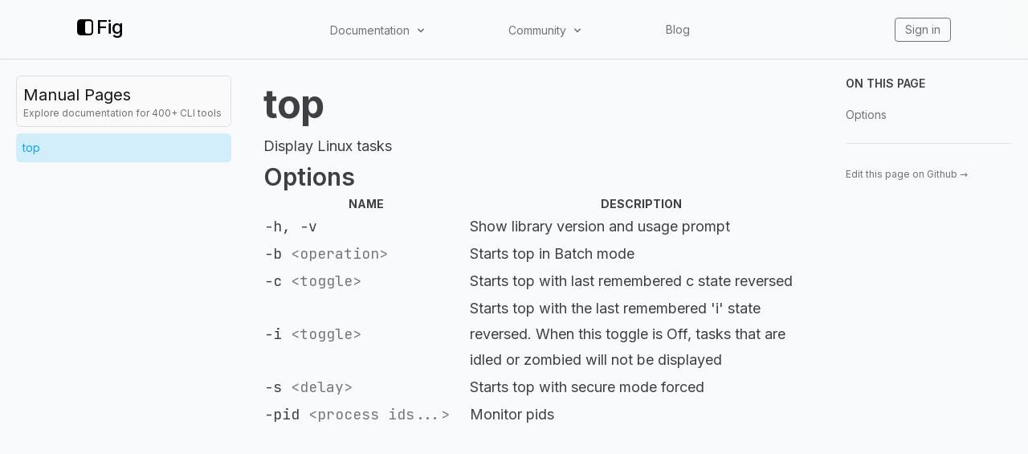

--- FILE ---
content_type: application/javascript; charset=UTF-8
request_url: https://fig.io/_next/static/chunks/pages/support/ai-6b6b8e5ac814df7e.js
body_size: 6783
content:
(self.webpackChunk_N_E=self.webpackChunk_N_E||[]).push([[63892],{3905:function(e,t,n){"use strict";n.d(t,{Zo:function(){return u},kt:function(){return f}});var r=n(67294);function a(e,t,n){return t in e?Object.defineProperty(e,t,{value:n,enumerable:!0,configurable:!0,writable:!0}):e[t]=n,e}function o(e,t){var n=Object.keys(e);if(Object.getOwnPropertySymbols){var r=Object.getOwnPropertySymbols(e);t&&(r=r.filter((function(t){return Object.getOwnPropertyDescriptor(e,t).enumerable}))),n.push.apply(n,r)}return n}function i(e){for(var t=1;t<arguments.length;t++){var n=null!=arguments[t]?arguments[t]:{};t%2?o(Object(n),!0).forEach((function(t){a(e,t,n[t])})):Object.getOwnPropertyDescriptors?Object.defineProperties(e,Object.getOwnPropertyDescriptors(n)):o(Object(n)).forEach((function(t){Object.defineProperty(e,t,Object.getOwnPropertyDescriptor(n,t))}))}return e}function s(e,t){if(null==e)return{};var n,r,a=function(e,t){if(null==e)return{};var n,r,a={},o=Object.keys(e);for(r=0;r<o.length;r++)n=o[r],t.indexOf(n)>=0||(a[n]=e[n]);return a}(e,t);if(Object.getOwnPropertySymbols){var o=Object.getOwnPropertySymbols(e);for(r=0;r<o.length;r++)n=o[r],t.indexOf(n)>=0||Object.prototype.propertyIsEnumerable.call(e,n)&&(a[n]=e[n])}return a}var l=r.createContext({}),c=function(e){var t=r.useContext(l),n=t;return e&&(n="function"===typeof e?e(t):i(i({},t),e)),n},u=function(e){var t=c(e.components);return r.createElement(l.Provider,{value:t},e.children)},p={inlineCode:"code",wrapper:function(e){var t=e.children;return r.createElement(r.Fragment,{},t)}},m=r.forwardRef((function(e,t){var n=e.components,a=e.mdxType,o=e.originalType,l=e.parentName,u=s(e,["components","mdxType","originalType","parentName"]),m=c(n),f=a,h=m["".concat(l,".").concat(f)]||m[f]||p[f]||o;return n?r.createElement(h,i(i({ref:t},u),{},{components:n})):r.createElement(h,i({ref:t},u))}));function f(e,t){var n=arguments,a=t&&t.mdxType;if("string"===typeof e||a){var o=n.length,i=new Array(o);i[0]=m;var s={};for(var l in t)hasOwnProperty.call(t,l)&&(s[l]=t[l]);s.originalType=e,s.mdxType="string"===typeof e?e:a,i[1]=s;for(var c=2;c<o;c++)i[c]=n[c];return r.createElement.apply(null,i)}return r.createElement.apply(null,n)}m.displayName="MDXCreateElement"},38601:function(e,t,n){(window.__NEXT_P=window.__NEXT_P||[]).push(["/support/ai",function(){return n(44585)}])},44585:function(e,t,n){"use strict";n.r(t),n.d(t,{default:function(){return l}});var r=n(99534),a=(n(67294),n(3905)),o=n(92428),i={},s=function(e){var t=e.children;return(0,a.kt)(o.Z,null,t)};function l(e){var t=e.components,n=(0,r.Z)(e,["components"]);return(0,a.kt)(s,Object.assign({},i,n,{components:t,mdxType:"MDXLayout"}),(0,a.kt)("nav",Object.assign({},{className:"toc"}),(0,a.kt)("ol",Object.assign({parentName:"nav"},{className:"toc-level toc-level-1"}),(0,a.kt)("li",Object.assign({parentName:"ol"},{className:"toc-item toc-item-h1"}),(0,a.kt)("a",Object.assign({parentName:"li"},{className:"toc-link toc-link-h1",href:"#ai"}),"AI"),(0,a.kt)("ol",Object.assign({parentName:"li"},{className:"toc-level toc-level-2"}),(0,a.kt)("li",Object.assign({parentName:"ol"},{className:"toc-item toc-item-h3"}),(0,a.kt)("a",Object.assign({parentName:"li"},{className:"toc-link toc-link-h3",href:"#how-to-get-the-most-accurate-responses"}),"How to get the most accurate responses")),(0,a.kt)("li",Object.assign({parentName:"ol"},{className:"toc-item toc-item-h3"}),(0,a.kt)("a",Object.assign({parentName:"li"},{className:"toc-link toc-link-h3",href:"#use--as-a-shorthand"}),"Use # as a shorthand")),(0,a.kt)("li",Object.assign({parentName:"ol"},{className:"toc-item toc-item-h3"}),(0,a.kt)("a",Object.assign({parentName:"li"},{className:"toc-link toc-link-h3",href:"#notes"}),"Notes")))))),(0,a.kt)("h1",Object.assign({},{id:"ai"}),(0,a.kt)("a",Object.assign({parentName:"h1"},{href:"#ai"}),"AI")),(0,a.kt)("p",null,"Translate English \u2192 Bash commands in any shell."),(0,a.kt)("p",null,"Run ",(0,a.kt)("inlineCode",{parentName:"p"},"fig ai")," to translate your English to Bash."),(0,a.kt)("img",{src:"/images/support/banner/fig-ai.gif",alt:"Fig AI demo in terminal"}),(0,a.kt)("h3",Object.assign({},{id:"how-to-get-the-most-accurate-responses"}),(0,a.kt)("a",Object.assign({parentName:"h3"},{href:"#how-to-get-the-most-accurate-responses"}),"How to get the most accurate responses")),(0,a.kt)("p",null,"Fig AI is based on OpenAI's Codex language model."),(0,a.kt)("p",null,"Some examples of input that you can give it:"),(0,a.kt)("ul",null,(0,a.kt)("li",{parentName:"ul"},"list all python files in my downloads folder"),(0,a.kt)("li",{parentName:"ul"},"undo my most recent git commit"),(0,a.kt)("li",{parentName:"ul"},"print all the numbers from 1 to 100 but skip numbers containing 2"),(0,a.kt)("li",{parentName:"ul"},'find all files on my computer containing the word "dog"')),(0,a.kt)("p",null,"The more specific your input is, the better your output is."),(0,a.kt)("h3",Object.assign({},{id:"use--as-a-shorthand"}),(0,a.kt)("a",Object.assign({parentName:"h3"},{href:"#use--as-a-shorthand"}),"Use ",(0,a.kt)("inlineCode",{parentName:"a"},"#")," as a shorthand")),(0,a.kt)("p",null,"You can type ",(0,a.kt)("inlineCode",{parentName:"p"},"# <your input>")," at any time. Fig is smart enough to pick it up and\nrun it through our AI \ud83d\ude0e"),(0,a.kt)("img",{src:"/images/support/assets/ai/comment.gif",alt:"Fig AI demo in terminal"}),(0,a.kt)("p",null,"You can of course turn this feature off in settings!\n",(0,a.kt)("inlineCode",{parentName:"p"},"fig settings ai.terminal-hash-sub false")),(0,a.kt)("h3",Object.assign({},{id:"notes"}),(0,a.kt)("a",Object.assign({parentName:"h3"},{href:"#notes"}),"Notes")),(0,a.kt)("ol",null,(0,a.kt)("li",{parentName:"ol"},"Remember, the terminal is a sensitive environment. Fig AI works quite well,\nbut you shouldn't blindly run commands unless you know what they're doing."),(0,a.kt)("li",{parentName:"ol"},"If you have feedback, please send it our way:\n",(0,a.kt)("a",Object.assign({parentName:"li"},{href:"mailto:hello@fig.io"}),"hello@fig.io")),(0,a.kt)("li",{parentName:"ol"},"If the AI responds with something funny, cool, or truly mind-blowing, feel\nfree to tweet at us: ",(0,a.kt)("a",Object.assign({parentName:"li"},{href:"https://twitter.com/fig"}),"@fig")," - we'd love to retweet!\n\ud83d\ude0e")))}l.isMDXComponent=!0},99534:function(e,t,n){"use strict";function r(e,t){if(null==e)return{};var n,r,a=function(e,t){if(null==e)return{};var n,r,a={},o=Object.keys(e);for(r=0;r<o.length;r++)n=o[r],t.indexOf(n)>=0||(a[n]=e[n]);return a}(e,t);if(Object.getOwnPropertySymbols){var o=Object.getOwnPropertySymbols(e);for(r=0;r<o.length;r++)n=o[r],t.indexOf(n)>=0||Object.prototype.propertyIsEnumerable.call(e,n)&&(a[n]=e[n])}return a}n.d(t,{Z:function(){return r}})}},function(e){e.O(0,[25762,20749,93415,36556,18757,63278,96405,27400,5968,92428,49774,92888,40179],(function(){return t=38601,e(e.s=t);var t}));var t=e.O();_N_E=t}]);

--- FILE ---
content_type: application/javascript; charset=UTF-8
request_url: https://fig.io/_next/static/chunks/pages/support/dotfiles-12a8ad24d91cda1a.js
body_size: 6247
content:
(self.webpackChunk_N_E=self.webpackChunk_N_E||[]).push([[6084],{3905:function(e,t,n){"use strict";n.d(t,{Zo:function(){return p},kt:function(){return m}});var r=n(67294);function a(e,t,n){return t in e?Object.defineProperty(e,t,{value:n,enumerable:!0,configurable:!0,writable:!0}):e[t]=n,e}function o(e,t){var n=Object.keys(e);if(Object.getOwnPropertySymbols){var r=Object.getOwnPropertySymbols(e);t&&(r=r.filter((function(t){return Object.getOwnPropertyDescriptor(e,t).enumerable}))),n.push.apply(n,r)}return n}function i(e){for(var t=1;t<arguments.length;t++){var n=null!=arguments[t]?arguments[t]:{};t%2?o(Object(n),!0).forEach((function(t){a(e,t,n[t])})):Object.getOwnPropertyDescriptors?Object.defineProperties(e,Object.getOwnPropertyDescriptors(n)):o(Object(n)).forEach((function(t){Object.defineProperty(e,t,Object.getOwnPropertyDescriptor(n,t))}))}return e}function s(e,t){if(null==e)return{};var n,r,a=function(e,t){if(null==e)return{};var n,r,a={},o=Object.keys(e);for(r=0;r<o.length;r++)n=o[r],t.indexOf(n)>=0||(a[n]=e[n]);return a}(e,t);if(Object.getOwnPropertySymbols){var o=Object.getOwnPropertySymbols(e);for(r=0;r<o.length;r++)n=o[r],t.indexOf(n)>=0||Object.prototype.propertyIsEnumerable.call(e,n)&&(a[n]=e[n])}return a}var l=r.createContext({}),c=function(e){var t=r.useContext(l),n=t;return e&&(n="function"===typeof e?e(t):i(i({},t),e)),n},p=function(e){var t=c(e.components);return r.createElement(l.Provider,{value:t},e.children)},u={inlineCode:"code",wrapper:function(e){var t=e.children;return r.createElement(r.Fragment,{},t)}},f=r.forwardRef((function(e,t){var n=e.components,a=e.mdxType,o=e.originalType,l=e.parentName,p=s(e,["components","mdxType","originalType","parentName"]),f=c(n),m=a,g=f["".concat(l,".").concat(m)]||f[m]||u[m]||o;return n?r.createElement(g,i(i({ref:t},p),{},{components:n})):r.createElement(g,i({ref:t},p))}));function m(e,t){var n=arguments,a=t&&t.mdxType;if("string"===typeof e||a){var o=n.length,i=new Array(o);i[0]=f;var s={};for(var l in t)hasOwnProperty.call(t,l)&&(s[l]=t[l]);s.originalType=e,s.mdxType="string"===typeof e?e:a,i[1]=s;for(var c=2;c<o;c++)i[c]=n[c];return r.createElement.apply(null,i)}return r.createElement.apply(null,n)}f.displayName="MDXCreateElement"},74805:function(e,t,n){(window.__NEXT_P=window.__NEXT_P||[]).push(["/support/dotfiles",function(){return n(10519)}])},10519:function(e,t,n){"use strict";n.r(t),n.d(t,{default:function(){return l}});var r=n(99534),a=(n(67294),n(3905)),o=n(92428),i={},s=function(e){var t=e.children;return(0,a.kt)(o.Z,null,t)};function l(e){var t=e.components,n=(0,r.Z)(e,["components"]);return(0,a.kt)(s,Object.assign({},i,n,{components:t,mdxType:"MDXLayout"}),(0,a.kt)("nav",Object.assign({},{className:"toc"}),(0,a.kt)("ol",Object.assign({parentName:"nav"},{className:"toc-level toc-level-1"}),(0,a.kt)("li",Object.assign({parentName:"ol"},{className:"toc-item toc-item-h1"}),(0,a.kt)("a",Object.assign({parentName:"li"},{className:"toc-link toc-link-h1",href:"#dotfiles"}),"Dotfiles"),(0,a.kt)("ol",Object.assign({parentName:"li"},{className:"toc-level toc-level-2"}),(0,a.kt)("li",Object.assign({parentName:"ol"},{className:"toc-item toc-item-h3"}),(0,a.kt)("a",Object.assign({parentName:"li"},{className:"toc-link toc-link-h3",href:"#get-started"}),"Get Started")),(0,a.kt)("li",Object.assign({parentName:"ol"},{className:"toc-item toc-item-h3"}),(0,a.kt)("a",Object.assign({parentName:"li"},{className:"toc-link toc-link-h3",href:"#whats-next"}),"Whats next")))))),(0,a.kt)("h1",Object.assign({},{id:"dotfiles"}),(0,a.kt)("a",Object.assign({parentName:"h1"},{href:"#dotfiles"}),"Dotfiles")),(0,a.kt)("p",null,"Configure your shell. Share with your team."),(0,a.kt)("p",null,(0,a.kt)("strong",{parentName:"p"},"Fig Dotfiles")," is a new, simpler way to manage your shell configuration. No\nmore editing files and writing cryptic shell code! Instead, you make\n",(0,a.kt)("strong",{parentName:"p"},"declarative blocks"),", and Fig does the rest."),(0,a.kt)("p",null,"Your Dotfile blocks are synced between devices automatically, and will also work\nacross shells. You can even\n",(0,a.kt)("a",Object.assign({parentName:"p"},{href:"#share-dotfiles-with-your-team"}),"share them with your team"),"!"),(0,a.kt)("img",{src:"/images/support/banner/dotfiles.png",alt:"Screenshot of Fig Dotfiles, showing various settings"}),(0,a.kt)("h3",Object.assign({},{id:"get-started"}),(0,a.kt)("a",Object.assign({parentName:"h3"},{href:"#get-started"}),"Get Started")),(0,a.kt)("ol",null,(0,a.kt)("li",{parentName:"ol"},"Run ",(0,a.kt)("inlineCode",{parentName:"li"},"fig")," to open the ",(0,a.kt)("a",Object.assign({parentName:"li"},{href:"/support/dashboard"}),"Fig Dashboard")),(0,a.kt)("li",{parentName:"ol"},"Click the ",(0,a.kt)("strong",{parentName:"li"},"Dotfiles")," tab in the sidebar"),(0,a.kt)("li",{parentName:"ol"},"Create a block"),(0,a.kt)("li",{parentName:"ol"},"Run ",(0,a.kt)("inlineCode",{parentName:"li"},"fig source")," in your shell to see your changes")),(0,a.kt)("h3",Object.assign({},{id:"whats-next"}),(0,a.kt)("a",Object.assign({parentName:"h3"},{href:"#whats-next"}),"Whats next")),(0,a.kt)("blockquote",null,(0,a.kt)("p",{parentName:"blockquote"},(0,a.kt)("a",Object.assign({parentName:"p"},{href:"/support/dotfiles/power-user"}),"Become a Dotfiles ",(0,a.kt)("strong",{parentName:"a"},"power user")))),(0,a.kt)("blockquote",null,(0,a.kt)("p",{parentName:"blockquote"},(0,a.kt)("a",Object.assign({parentName:"p"},{href:"/support/dotfiles/import"}),(0,a.kt)("strong",{parentName:"a"},"Import")," existing dotfiles"))),(0,a.kt)("blockquote",null,(0,a.kt)("p",{parentName:"blockquote"},(0,a.kt)("a",Object.assign({parentName:"p"},{href:"/support/dotfiles/teams"}),"Set up Dotfiles for ",(0,a.kt)("strong",{parentName:"a"},"my team")))))}l.isMDXComponent=!0},99534:function(e,t,n){"use strict";function r(e,t){if(null==e)return{};var n,r,a=function(e,t){if(null==e)return{};var n,r,a={},o=Object.keys(e);for(r=0;r<o.length;r++)n=o[r],t.indexOf(n)>=0||(a[n]=e[n]);return a}(e,t);if(Object.getOwnPropertySymbols){var o=Object.getOwnPropertySymbols(e);for(r=0;r<o.length;r++)n=o[r],t.indexOf(n)>=0||Object.prototype.propertyIsEnumerable.call(e,n)&&(a[n]=e[n])}return a}n.d(t,{Z:function(){return r}})}},function(e){e.O(0,[25762,20749,93415,36556,18757,63278,96405,27400,5968,92428,49774,92888,40179],(function(){return t=74805,e(e.s=t);var t}));var t=e.O();_N_E=t}]);